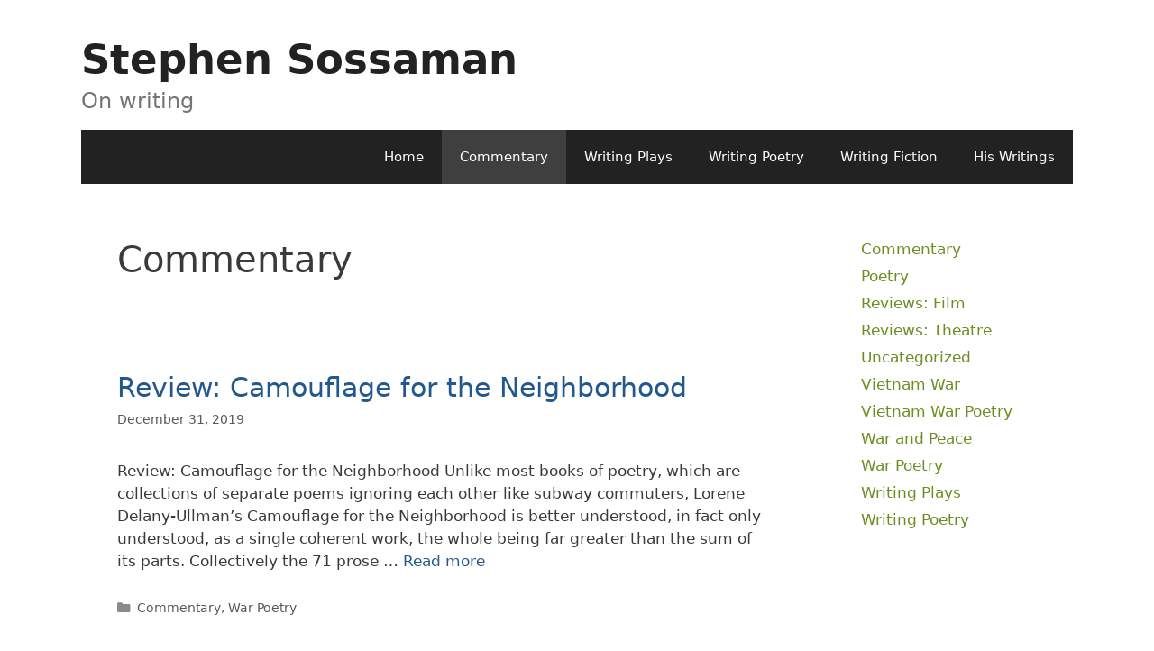

--- FILE ---
content_type: text/html; charset=UTF-8
request_url: http://www.stephensossaman.com/category/commentary/page/2/
body_size: 14003
content:
<!DOCTYPE html>
<html lang="en-US">
<head>
	<meta charset="UTF-8">
	<title>Commentary &#8211; Page 2 &#8211; Stephen Sossaman</title>
<meta name='robots' content='max-image-preview:large' />
	<style>img:is([sizes="auto" i], [sizes^="auto," i]) { contain-intrinsic-size: 3000px 1500px }</style>
	<meta name="viewport" content="width=device-width, initial-scale=1"><link rel='dns-prefetch' href='//w.sharethis.com' />
<link rel='dns-prefetch' href='//www.stephensossaman.com' />
<link rel='dns-prefetch' href='//stats.wp.com' />
<link rel='dns-prefetch' href='//v0.wordpress.com' />
<link href='https://fonts.gstatic.com' crossorigin rel='preconnect' />
<link href='https://fonts.googleapis.com' crossorigin rel='preconnect' />
<link rel="alternate" type="application/rss+xml" title="Stephen Sossaman &raquo; Feed" href="http://www.stephensossaman.com/feed/" />
<link rel="alternate" type="application/rss+xml" title="Stephen Sossaman &raquo; Comments Feed" href="http://www.stephensossaman.com/comments/feed/" />
<link rel="alternate" type="application/rss+xml" title="Stephen Sossaman &raquo; Commentary Category Feed" href="http://www.stephensossaman.com/category/commentary/feed/" />
<script>
window._wpemojiSettings = {"baseUrl":"https:\/\/s.w.org\/images\/core\/emoji\/16.0.1\/72x72\/","ext":".png","svgUrl":"https:\/\/s.w.org\/images\/core\/emoji\/16.0.1\/svg\/","svgExt":".svg","source":{"concatemoji":"http:\/\/www.stephensossaman.com\/wp-includes\/js\/wp-emoji-release.min.js?ver=6.8.3"}};
/*! This file is auto-generated */
!function(s,n){var o,i,e;function c(e){try{var t={supportTests:e,timestamp:(new Date).valueOf()};sessionStorage.setItem(o,JSON.stringify(t))}catch(e){}}function p(e,t,n){e.clearRect(0,0,e.canvas.width,e.canvas.height),e.fillText(t,0,0);var t=new Uint32Array(e.getImageData(0,0,e.canvas.width,e.canvas.height).data),a=(e.clearRect(0,0,e.canvas.width,e.canvas.height),e.fillText(n,0,0),new Uint32Array(e.getImageData(0,0,e.canvas.width,e.canvas.height).data));return t.every(function(e,t){return e===a[t]})}function u(e,t){e.clearRect(0,0,e.canvas.width,e.canvas.height),e.fillText(t,0,0);for(var n=e.getImageData(16,16,1,1),a=0;a<n.data.length;a++)if(0!==n.data[a])return!1;return!0}function f(e,t,n,a){switch(t){case"flag":return n(e,"\ud83c\udff3\ufe0f\u200d\u26a7\ufe0f","\ud83c\udff3\ufe0f\u200b\u26a7\ufe0f")?!1:!n(e,"\ud83c\udde8\ud83c\uddf6","\ud83c\udde8\u200b\ud83c\uddf6")&&!n(e,"\ud83c\udff4\udb40\udc67\udb40\udc62\udb40\udc65\udb40\udc6e\udb40\udc67\udb40\udc7f","\ud83c\udff4\u200b\udb40\udc67\u200b\udb40\udc62\u200b\udb40\udc65\u200b\udb40\udc6e\u200b\udb40\udc67\u200b\udb40\udc7f");case"emoji":return!a(e,"\ud83e\udedf")}return!1}function g(e,t,n,a){var r="undefined"!=typeof WorkerGlobalScope&&self instanceof WorkerGlobalScope?new OffscreenCanvas(300,150):s.createElement("canvas"),o=r.getContext("2d",{willReadFrequently:!0}),i=(o.textBaseline="top",o.font="600 32px Arial",{});return e.forEach(function(e){i[e]=t(o,e,n,a)}),i}function t(e){var t=s.createElement("script");t.src=e,t.defer=!0,s.head.appendChild(t)}"undefined"!=typeof Promise&&(o="wpEmojiSettingsSupports",i=["flag","emoji"],n.supports={everything:!0,everythingExceptFlag:!0},e=new Promise(function(e){s.addEventListener("DOMContentLoaded",e,{once:!0})}),new Promise(function(t){var n=function(){try{var e=JSON.parse(sessionStorage.getItem(o));if("object"==typeof e&&"number"==typeof e.timestamp&&(new Date).valueOf()<e.timestamp+604800&&"object"==typeof e.supportTests)return e.supportTests}catch(e){}return null}();if(!n){if("undefined"!=typeof Worker&&"undefined"!=typeof OffscreenCanvas&&"undefined"!=typeof URL&&URL.createObjectURL&&"undefined"!=typeof Blob)try{var e="postMessage("+g.toString()+"("+[JSON.stringify(i),f.toString(),p.toString(),u.toString()].join(",")+"));",a=new Blob([e],{type:"text/javascript"}),r=new Worker(URL.createObjectURL(a),{name:"wpTestEmojiSupports"});return void(r.onmessage=function(e){c(n=e.data),r.terminate(),t(n)})}catch(e){}c(n=g(i,f,p,u))}t(n)}).then(function(e){for(var t in e)n.supports[t]=e[t],n.supports.everything=n.supports.everything&&n.supports[t],"flag"!==t&&(n.supports.everythingExceptFlag=n.supports.everythingExceptFlag&&n.supports[t]);n.supports.everythingExceptFlag=n.supports.everythingExceptFlag&&!n.supports.flag,n.DOMReady=!1,n.readyCallback=function(){n.DOMReady=!0}}).then(function(){return e}).then(function(){var e;n.supports.everything||(n.readyCallback(),(e=n.source||{}).concatemoji?t(e.concatemoji):e.wpemoji&&e.twemoji&&(t(e.twemoji),t(e.wpemoji)))}))}((window,document),window._wpemojiSettings);
</script>
<link rel='stylesheet' id='generate-fonts-css' href='//fonts.googleapis.com/css?family=Roboto:100,100italic,300,300italic,regular,italic,500,500italic,700,700italic,900,900italic' media='all' />
<style id='wp-emoji-styles-inline-css'>

	img.wp-smiley, img.emoji {
		display: inline !important;
		border: none !important;
		box-shadow: none !important;
		height: 1em !important;
		width: 1em !important;
		margin: 0 0.07em !important;
		vertical-align: -0.1em !important;
		background: none !important;
		padding: 0 !important;
	}
</style>
<style id='classic-theme-styles-inline-css'>
/*! This file is auto-generated */
.wp-block-button__link{color:#fff;background-color:#32373c;border-radius:9999px;box-shadow:none;text-decoration:none;padding:calc(.667em + 2px) calc(1.333em + 2px);font-size:1.125em}.wp-block-file__button{background:#32373c;color:#fff;text-decoration:none}
</style>
<link rel='stylesheet' id='mediaelement-css' href='http://www.stephensossaman.com/wp-includes/js/mediaelement/mediaelementplayer-legacy.min.css?ver=4.2.17' media='all' />
<link rel='stylesheet' id='wp-mediaelement-css' href='http://www.stephensossaman.com/wp-includes/js/mediaelement/wp-mediaelement.min.css?ver=6.8.3' media='all' />
<style id='jetpack-sharing-buttons-style-inline-css'>
.jetpack-sharing-buttons__services-list{display:flex;flex-direction:row;flex-wrap:wrap;gap:0;list-style-type:none;margin:5px;padding:0}.jetpack-sharing-buttons__services-list.has-small-icon-size{font-size:12px}.jetpack-sharing-buttons__services-list.has-normal-icon-size{font-size:16px}.jetpack-sharing-buttons__services-list.has-large-icon-size{font-size:24px}.jetpack-sharing-buttons__services-list.has-huge-icon-size{font-size:36px}@media print{.jetpack-sharing-buttons__services-list{display:none!important}}.editor-styles-wrapper .wp-block-jetpack-sharing-buttons{gap:0;padding-inline-start:0}ul.jetpack-sharing-buttons__services-list.has-background{padding:1.25em 2.375em}
</style>
<style id='global-styles-inline-css'>
:root{--wp--preset--aspect-ratio--square: 1;--wp--preset--aspect-ratio--4-3: 4/3;--wp--preset--aspect-ratio--3-4: 3/4;--wp--preset--aspect-ratio--3-2: 3/2;--wp--preset--aspect-ratio--2-3: 2/3;--wp--preset--aspect-ratio--16-9: 16/9;--wp--preset--aspect-ratio--9-16: 9/16;--wp--preset--color--black: #000000;--wp--preset--color--cyan-bluish-gray: #abb8c3;--wp--preset--color--white: #ffffff;--wp--preset--color--pale-pink: #f78da7;--wp--preset--color--vivid-red: #cf2e2e;--wp--preset--color--luminous-vivid-orange: #ff6900;--wp--preset--color--luminous-vivid-amber: #fcb900;--wp--preset--color--light-green-cyan: #7bdcb5;--wp--preset--color--vivid-green-cyan: #00d084;--wp--preset--color--pale-cyan-blue: #8ed1fc;--wp--preset--color--vivid-cyan-blue: #0693e3;--wp--preset--color--vivid-purple: #9b51e0;--wp--preset--color--contrast: var(--contrast);--wp--preset--color--contrast-2: var(--contrast-2);--wp--preset--color--contrast-3: var(--contrast-3);--wp--preset--color--base: var(--base);--wp--preset--color--base-2: var(--base-2);--wp--preset--color--base-3: var(--base-3);--wp--preset--color--accent: var(--accent);--wp--preset--gradient--vivid-cyan-blue-to-vivid-purple: linear-gradient(135deg,rgba(6,147,227,1) 0%,rgb(155,81,224) 100%);--wp--preset--gradient--light-green-cyan-to-vivid-green-cyan: linear-gradient(135deg,rgb(122,220,180) 0%,rgb(0,208,130) 100%);--wp--preset--gradient--luminous-vivid-amber-to-luminous-vivid-orange: linear-gradient(135deg,rgba(252,185,0,1) 0%,rgba(255,105,0,1) 100%);--wp--preset--gradient--luminous-vivid-orange-to-vivid-red: linear-gradient(135deg,rgba(255,105,0,1) 0%,rgb(207,46,46) 100%);--wp--preset--gradient--very-light-gray-to-cyan-bluish-gray: linear-gradient(135deg,rgb(238,238,238) 0%,rgb(169,184,195) 100%);--wp--preset--gradient--cool-to-warm-spectrum: linear-gradient(135deg,rgb(74,234,220) 0%,rgb(151,120,209) 20%,rgb(207,42,186) 40%,rgb(238,44,130) 60%,rgb(251,105,98) 80%,rgb(254,248,76) 100%);--wp--preset--gradient--blush-light-purple: linear-gradient(135deg,rgb(255,206,236) 0%,rgb(152,150,240) 100%);--wp--preset--gradient--blush-bordeaux: linear-gradient(135deg,rgb(254,205,165) 0%,rgb(254,45,45) 50%,rgb(107,0,62) 100%);--wp--preset--gradient--luminous-dusk: linear-gradient(135deg,rgb(255,203,112) 0%,rgb(199,81,192) 50%,rgb(65,88,208) 100%);--wp--preset--gradient--pale-ocean: linear-gradient(135deg,rgb(255,245,203) 0%,rgb(182,227,212) 50%,rgb(51,167,181) 100%);--wp--preset--gradient--electric-grass: linear-gradient(135deg,rgb(202,248,128) 0%,rgb(113,206,126) 100%);--wp--preset--gradient--midnight: linear-gradient(135deg,rgb(2,3,129) 0%,rgb(40,116,252) 100%);--wp--preset--font-size--small: 13px;--wp--preset--font-size--medium: 20px;--wp--preset--font-size--large: 36px;--wp--preset--font-size--x-large: 42px;--wp--preset--spacing--20: 0.44rem;--wp--preset--spacing--30: 0.67rem;--wp--preset--spacing--40: 1rem;--wp--preset--spacing--50: 1.5rem;--wp--preset--spacing--60: 2.25rem;--wp--preset--spacing--70: 3.38rem;--wp--preset--spacing--80: 5.06rem;--wp--preset--shadow--natural: 6px 6px 9px rgba(0, 0, 0, 0.2);--wp--preset--shadow--deep: 12px 12px 50px rgba(0, 0, 0, 0.4);--wp--preset--shadow--sharp: 6px 6px 0px rgba(0, 0, 0, 0.2);--wp--preset--shadow--outlined: 6px 6px 0px -3px rgba(255, 255, 255, 1), 6px 6px rgba(0, 0, 0, 1);--wp--preset--shadow--crisp: 6px 6px 0px rgba(0, 0, 0, 1);}:where(.is-layout-flex){gap: 0.5em;}:where(.is-layout-grid){gap: 0.5em;}body .is-layout-flex{display: flex;}.is-layout-flex{flex-wrap: wrap;align-items: center;}.is-layout-flex > :is(*, div){margin: 0;}body .is-layout-grid{display: grid;}.is-layout-grid > :is(*, div){margin: 0;}:where(.wp-block-columns.is-layout-flex){gap: 2em;}:where(.wp-block-columns.is-layout-grid){gap: 2em;}:where(.wp-block-post-template.is-layout-flex){gap: 1.25em;}:where(.wp-block-post-template.is-layout-grid){gap: 1.25em;}.has-black-color{color: var(--wp--preset--color--black) !important;}.has-cyan-bluish-gray-color{color: var(--wp--preset--color--cyan-bluish-gray) !important;}.has-white-color{color: var(--wp--preset--color--white) !important;}.has-pale-pink-color{color: var(--wp--preset--color--pale-pink) !important;}.has-vivid-red-color{color: var(--wp--preset--color--vivid-red) !important;}.has-luminous-vivid-orange-color{color: var(--wp--preset--color--luminous-vivid-orange) !important;}.has-luminous-vivid-amber-color{color: var(--wp--preset--color--luminous-vivid-amber) !important;}.has-light-green-cyan-color{color: var(--wp--preset--color--light-green-cyan) !important;}.has-vivid-green-cyan-color{color: var(--wp--preset--color--vivid-green-cyan) !important;}.has-pale-cyan-blue-color{color: var(--wp--preset--color--pale-cyan-blue) !important;}.has-vivid-cyan-blue-color{color: var(--wp--preset--color--vivid-cyan-blue) !important;}.has-vivid-purple-color{color: var(--wp--preset--color--vivid-purple) !important;}.has-black-background-color{background-color: var(--wp--preset--color--black) !important;}.has-cyan-bluish-gray-background-color{background-color: var(--wp--preset--color--cyan-bluish-gray) !important;}.has-white-background-color{background-color: var(--wp--preset--color--white) !important;}.has-pale-pink-background-color{background-color: var(--wp--preset--color--pale-pink) !important;}.has-vivid-red-background-color{background-color: var(--wp--preset--color--vivid-red) !important;}.has-luminous-vivid-orange-background-color{background-color: var(--wp--preset--color--luminous-vivid-orange) !important;}.has-luminous-vivid-amber-background-color{background-color: var(--wp--preset--color--luminous-vivid-amber) !important;}.has-light-green-cyan-background-color{background-color: var(--wp--preset--color--light-green-cyan) !important;}.has-vivid-green-cyan-background-color{background-color: var(--wp--preset--color--vivid-green-cyan) !important;}.has-pale-cyan-blue-background-color{background-color: var(--wp--preset--color--pale-cyan-blue) !important;}.has-vivid-cyan-blue-background-color{background-color: var(--wp--preset--color--vivid-cyan-blue) !important;}.has-vivid-purple-background-color{background-color: var(--wp--preset--color--vivid-purple) !important;}.has-black-border-color{border-color: var(--wp--preset--color--black) !important;}.has-cyan-bluish-gray-border-color{border-color: var(--wp--preset--color--cyan-bluish-gray) !important;}.has-white-border-color{border-color: var(--wp--preset--color--white) !important;}.has-pale-pink-border-color{border-color: var(--wp--preset--color--pale-pink) !important;}.has-vivid-red-border-color{border-color: var(--wp--preset--color--vivid-red) !important;}.has-luminous-vivid-orange-border-color{border-color: var(--wp--preset--color--luminous-vivid-orange) !important;}.has-luminous-vivid-amber-border-color{border-color: var(--wp--preset--color--luminous-vivid-amber) !important;}.has-light-green-cyan-border-color{border-color: var(--wp--preset--color--light-green-cyan) !important;}.has-vivid-green-cyan-border-color{border-color: var(--wp--preset--color--vivid-green-cyan) !important;}.has-pale-cyan-blue-border-color{border-color: var(--wp--preset--color--pale-cyan-blue) !important;}.has-vivid-cyan-blue-border-color{border-color: var(--wp--preset--color--vivid-cyan-blue) !important;}.has-vivid-purple-border-color{border-color: var(--wp--preset--color--vivid-purple) !important;}.has-vivid-cyan-blue-to-vivid-purple-gradient-background{background: var(--wp--preset--gradient--vivid-cyan-blue-to-vivid-purple) !important;}.has-light-green-cyan-to-vivid-green-cyan-gradient-background{background: var(--wp--preset--gradient--light-green-cyan-to-vivid-green-cyan) !important;}.has-luminous-vivid-amber-to-luminous-vivid-orange-gradient-background{background: var(--wp--preset--gradient--luminous-vivid-amber-to-luminous-vivid-orange) !important;}.has-luminous-vivid-orange-to-vivid-red-gradient-background{background: var(--wp--preset--gradient--luminous-vivid-orange-to-vivid-red) !important;}.has-very-light-gray-to-cyan-bluish-gray-gradient-background{background: var(--wp--preset--gradient--very-light-gray-to-cyan-bluish-gray) !important;}.has-cool-to-warm-spectrum-gradient-background{background: var(--wp--preset--gradient--cool-to-warm-spectrum) !important;}.has-blush-light-purple-gradient-background{background: var(--wp--preset--gradient--blush-light-purple) !important;}.has-blush-bordeaux-gradient-background{background: var(--wp--preset--gradient--blush-bordeaux) !important;}.has-luminous-dusk-gradient-background{background: var(--wp--preset--gradient--luminous-dusk) !important;}.has-pale-ocean-gradient-background{background: var(--wp--preset--gradient--pale-ocean) !important;}.has-electric-grass-gradient-background{background: var(--wp--preset--gradient--electric-grass) !important;}.has-midnight-gradient-background{background: var(--wp--preset--gradient--midnight) !important;}.has-small-font-size{font-size: var(--wp--preset--font-size--small) !important;}.has-medium-font-size{font-size: var(--wp--preset--font-size--medium) !important;}.has-large-font-size{font-size: var(--wp--preset--font-size--large) !important;}.has-x-large-font-size{font-size: var(--wp--preset--font-size--x-large) !important;}
:where(.wp-block-post-template.is-layout-flex){gap: 1.25em;}:where(.wp-block-post-template.is-layout-grid){gap: 1.25em;}
:where(.wp-block-columns.is-layout-flex){gap: 2em;}:where(.wp-block-columns.is-layout-grid){gap: 2em;}
:root :where(.wp-block-pullquote){font-size: 1.5em;line-height: 1.6;}
</style>
<link rel='stylesheet' id='generate-style-grid-css' href='http://www.stephensossaman.com/wp-content/themes/generatepress/assets/css/unsemantic-grid.min.css?ver=3.6.0' media='all' />
<link rel='stylesheet' id='generate-style-css' href='http://www.stephensossaman.com/wp-content/themes/generatepress/assets/css/style.min.css?ver=3.6.0' media='all' />
<style id='generate-style-inline-css'>
body{background-color:#ffffff;color:#3a3a3a;}a{color:#22588e;}a:visited{color:#222222;}a:hover, a:focus, a:active{color:#5f778e;}body .grid-container{max-width:1100px;}.wp-block-group__inner-container{max-width:1100px;margin-left:auto;margin-right:auto;}:root{--contrast:#222222;--contrast-2:#575760;--contrast-3:#b2b2be;--base:#f0f0f0;--base-2:#f7f8f9;--base-3:#ffffff;--accent:#1e73be;}:root .has-contrast-color{color:var(--contrast);}:root .has-contrast-background-color{background-color:var(--contrast);}:root .has-contrast-2-color{color:var(--contrast-2);}:root .has-contrast-2-background-color{background-color:var(--contrast-2);}:root .has-contrast-3-color{color:var(--contrast-3);}:root .has-contrast-3-background-color{background-color:var(--contrast-3);}:root .has-base-color{color:var(--base);}:root .has-base-background-color{background-color:var(--base);}:root .has-base-2-color{color:var(--base-2);}:root .has-base-2-background-color{background-color:var(--base-2);}:root .has-base-3-color{color:var(--base-3);}:root .has-base-3-background-color{background-color:var(--base-3);}:root .has-accent-color{color:var(--accent);}:root .has-accent-background-color{background-color:var(--accent);}body, button, input, select, textarea{font-family:-apple-system, system-ui, BlinkMacSystemFont, "Segoe UI", Helvetica, Arial, sans-serif, "Apple Color Emoji", "Segoe UI Emoji", "Segoe UI Symbol";}body{line-height:1.5;}.entry-content > [class*="wp-block-"]:not(:last-child):not(.wp-block-heading){margin-bottom:1.5em;}.main-title{font-size:45px;}.site-description{font-size:24px;}.main-navigation .main-nav ul ul li a{font-size:14px;}.widget-title{font-family:"Roboto", sans-serif;}.sidebar .widget, .footer-widgets .widget{font-size:17px;}h1{font-weight:300;font-size:40px;}h2{font-weight:300;font-size:30px;}h3{font-size:20px;}h4{font-size:inherit;}h5{font-size:inherit;}.site-info{font-family:-apple-system, system-ui, BlinkMacSystemFont, "Segoe UI", Helvetica, Arial, sans-serif, "Apple Color Emoji", "Segoe UI Emoji", "Segoe UI Symbol";}@media (max-width:768px){.main-title{font-size:30px;}h1{font-size:30px;}h2{font-size:25px;}}.top-bar{background-color:#636363;color:#ffffff;}.top-bar a{color:#ffffff;}.top-bar a:hover{color:#303030;}.site-header{background-color:#ffffff;color:#3a3a3a;}.site-header a{color:#3a3a3a;}.main-title a,.main-title a:hover{color:#222222;}.site-description{color:#757575;}.main-navigation,.main-navigation ul ul{background-color:#222222;}.main-navigation .main-nav ul li a, .main-navigation .menu-toggle, .main-navigation .menu-bar-items{color:#ffffff;}.main-navigation .main-nav ul li:not([class*="current-menu-"]):hover > a, .main-navigation .main-nav ul li:not([class*="current-menu-"]):focus > a, .main-navigation .main-nav ul li.sfHover:not([class*="current-menu-"]) > a, .main-navigation .menu-bar-item:hover > a, .main-navigation .menu-bar-item.sfHover > a{color:#ffffff;background-color:#3f3f3f;}button.menu-toggle:hover,button.menu-toggle:focus,.main-navigation .mobile-bar-items a,.main-navigation .mobile-bar-items a:hover,.main-navigation .mobile-bar-items a:focus{color:#ffffff;}.main-navigation .main-nav ul li[class*="current-menu-"] > a{color:#ffffff;background-color:#3f3f3f;}.navigation-search input[type="search"],.navigation-search input[type="search"]:active, .navigation-search input[type="search"]:focus, .main-navigation .main-nav ul li.search-item.active > a, .main-navigation .menu-bar-items .search-item.active > a{color:#ffffff;background-color:#3f3f3f;}.main-navigation ul ul{background-color:#3f3f3f;}.main-navigation .main-nav ul ul li a{color:#ffffff;}.main-navigation .main-nav ul ul li:not([class*="current-menu-"]):hover > a,.main-navigation .main-nav ul ul li:not([class*="current-menu-"]):focus > a, .main-navigation .main-nav ul ul li.sfHover:not([class*="current-menu-"]) > a{color:#ffffff;background-color:#4f4f4f;}.main-navigation .main-nav ul ul li[class*="current-menu-"] > a{color:#ffffff;background-color:#4f4f4f;}.separate-containers .inside-article, .separate-containers .comments-area, .separate-containers .page-header, .one-container .container, .separate-containers .paging-navigation, .inside-page-header{background-color:#ffffff;}.entry-meta{color:#595959;}.entry-meta a{color:#595959;}.entry-meta a:hover{color:#1e73be;}.sidebar .widget{background-color:#ffffff;}.sidebar .widget a{color:#6b8e23;}.sidebar .widget .widget-title{color:#000000;}.footer-widgets{background-color:#708090;}.footer-widgets .widget-title{color:#000000;}.site-info{color:#ffffff;background-color:#222222;}.site-info a{color:#ffffff;}.site-info a:hover{color:#606060;}.footer-bar .widget_nav_menu .current-menu-item a{color:#606060;}input[type="text"],input[type="email"],input[type="url"],input[type="password"],input[type="search"],input[type="tel"],input[type="number"],textarea,select{color:#666666;background-color:#fafafa;border-color:#cccccc;}input[type="text"]:focus,input[type="email"]:focus,input[type="url"]:focus,input[type="password"]:focus,input[type="search"]:focus,input[type="tel"]:focus,input[type="number"]:focus,textarea:focus,select:focus{color:#666666;background-color:#ffffff;border-color:#bfbfbf;}button,html input[type="button"],input[type="reset"],input[type="submit"],a.button,a.wp-block-button__link:not(.has-background){color:#ffffff;background-color:#666666;}button:hover,html input[type="button"]:hover,input[type="reset"]:hover,input[type="submit"]:hover,a.button:hover,button:focus,html input[type="button"]:focus,input[type="reset"]:focus,input[type="submit"]:focus,a.button:focus,a.wp-block-button__link:not(.has-background):active,a.wp-block-button__link:not(.has-background):focus,a.wp-block-button__link:not(.has-background):hover{color:#ffffff;background-color:#3f3f3f;}a.generate-back-to-top{background-color:rgba( 0,0,0,0.4 );color:#ffffff;}a.generate-back-to-top:hover,a.generate-back-to-top:focus{background-color:rgba( 0,0,0,0.6 );color:#ffffff;}:root{--gp-search-modal-bg-color:var(--base-3);--gp-search-modal-text-color:var(--contrast);--gp-search-modal-overlay-bg-color:rgba(0,0,0,0.2);}@media (max-width: 768px){.main-navigation .menu-bar-item:hover > a, .main-navigation .menu-bar-item.sfHover > a{background:none;color:#ffffff;}}.inside-top-bar{padding:10px;}.inside-header{padding:40px 40px 14px 0px;}.site-main .wp-block-group__inner-container{padding:40px;}.entry-content .alignwide, body:not(.no-sidebar) .entry-content .alignfull{margin-left:-40px;width:calc(100% + 80px);max-width:calc(100% + 80px);}.rtl .menu-item-has-children .dropdown-menu-toggle{padding-left:20px;}.rtl .main-navigation .main-nav ul li.menu-item-has-children > a{padding-right:20px;}.site-info{padding:20px;}@media (max-width:768px){.separate-containers .inside-article, .separate-containers .comments-area, .separate-containers .page-header, .separate-containers .paging-navigation, .one-container .site-content, .inside-page-header{padding:30px;}.site-main .wp-block-group__inner-container{padding:30px;}.site-info{padding-right:10px;padding-left:10px;}.entry-content .alignwide, body:not(.no-sidebar) .entry-content .alignfull{margin-left:-30px;width:calc(100% + 60px);max-width:calc(100% + 60px);}}.one-container .sidebar .widget{padding:0px;}@media (max-width: 768px){.main-navigation .menu-toggle,.main-navigation .mobile-bar-items,.sidebar-nav-mobile:not(#sticky-placeholder){display:block;}.main-navigation ul,.gen-sidebar-nav{display:none;}[class*="nav-float-"] .site-header .inside-header > *{float:none;clear:both;}}
.dynamic-author-image-rounded{border-radius:100%;}.dynamic-featured-image, .dynamic-author-image{vertical-align:middle;}.one-container.blog .dynamic-content-template:not(:last-child), .one-container.archive .dynamic-content-template:not(:last-child){padding-bottom:0px;}.dynamic-entry-excerpt > p:last-child{margin-bottom:0px;}
</style>
<link rel='stylesheet' id='generate-mobile-style-css' href='http://www.stephensossaman.com/wp-content/themes/generatepress/assets/css/mobile.min.css?ver=3.6.0' media='all' />
<link rel='stylesheet' id='generate-font-icons-css' href='http://www.stephensossaman.com/wp-content/themes/generatepress/assets/css/components/font-icons.min.css?ver=3.6.0' media='all' />
<link rel='stylesheet' id='font-awesome-css' href='http://www.stephensossaman.com/wp-content/plugins/elementor/assets/lib/font-awesome/css/font-awesome.min.css?ver=4.7.0' media='all' />
<link rel='stylesheet' id='generate-blog-images-css' href='http://www.stephensossaman.com/wp-content/plugins/gp-premium/blog/functions/css/featured-images.min.css?ver=2.5.5' media='all' />
<script id='st_insights_js' src="http://w.sharethis.com/button/st_insights.js?publisher=4d48b7c5-0ae3-43d4-bfbe-3ff8c17a8ae6&amp;product=simpleshare&amp;ver=8.5.2" id="ssba-sharethis-js"></script>
<script src="http://www.stephensossaman.com/wp-includes/js/jquery/jquery.min.js?ver=3.7.1" id="jquery-core-js"></script>
<script src="http://www.stephensossaman.com/wp-includes/js/jquery/jquery-migrate.min.js?ver=3.4.1" id="jquery-migrate-js"></script>
<link rel="https://api.w.org/" href="http://www.stephensossaman.com/wp-json/" /><link rel="alternate" title="JSON" type="application/json" href="http://www.stephensossaman.com/wp-json/wp/v2/categories/106" /><link rel="EditURI" type="application/rsd+xml" title="RSD" href="http://www.stephensossaman.com/xmlrpc.php?rsd" />
<meta name="generator" content="WordPress 6.8.3" />
	<style>img#wpstats{display:none}</style>
		<meta name="generator" content="Elementor 3.32.5; features: additional_custom_breakpoints; settings: css_print_method-external, google_font-enabled, font_display-auto">
			<style>
				.e-con.e-parent:nth-of-type(n+4):not(.e-lazyloaded):not(.e-no-lazyload),
				.e-con.e-parent:nth-of-type(n+4):not(.e-lazyloaded):not(.e-no-lazyload) * {
					background-image: none !important;
				}
				@media screen and (max-height: 1024px) {
					.e-con.e-parent:nth-of-type(n+3):not(.e-lazyloaded):not(.e-no-lazyload),
					.e-con.e-parent:nth-of-type(n+3):not(.e-lazyloaded):not(.e-no-lazyload) * {
						background-image: none !important;
					}
				}
				@media screen and (max-height: 640px) {
					.e-con.e-parent:nth-of-type(n+2):not(.e-lazyloaded):not(.e-no-lazyload),
					.e-con.e-parent:nth-of-type(n+2):not(.e-lazyloaded):not(.e-no-lazyload) * {
						background-image: none !important;
					}
				}
			</style>
			
<!-- Jetpack Open Graph Tags -->
<meta property="og:type" content="website" />
<meta property="og:title" content="Commentary &#8211; Page 2 &#8211; Stephen Sossaman" />
<meta property="og:url" content="http://www.stephensossaman.com/category/commentary/" />
<meta property="og:site_name" content="Stephen Sossaman" />
<meta property="og:image" content="https://s0.wp.com/i/blank.jpg" />
<meta property="og:image:width" content="200" />
<meta property="og:image:height" content="200" />
<meta property="og:image:alt" content="" />
<meta property="og:locale" content="en_US" />
<meta name="twitter:site" content="@stephensossaman" />

<!-- End Jetpack Open Graph Tags -->
</head>

<body class="archive paged category category-commentary category-106 wp-embed-responsive paged-2 category-paged-2 wp-theme-generatepress post-image-below-header post-image-aligned-center sticky-menu-fade right-sidebar nav-below-header separate-containers contained-header active-footer-widgets-3 nav-aligned-right header-aligned-left dropdown-hover elementor-default elementor-kit-2982" itemtype="https://schema.org/Blog" itemscope>
	<a class="screen-reader-text skip-link" href="#content" title="Skip to content">Skip to content</a>		<header class="site-header grid-container grid-parent" id="masthead" aria-label="Site"  itemtype="https://schema.org/WPHeader" itemscope>
			<div class="inside-header grid-container grid-parent">
				<div class="site-branding">
						<p class="main-title" itemprop="headline">
					<a href="http://www.stephensossaman.com/" rel="home">Stephen Sossaman</a>
				</p>
						<p class="site-description" itemprop="description">On writing</p>
					</div>			</div>
		</header>
				<nav class="main-navigation grid-container grid-parent sub-menu-right" id="site-navigation" aria-label="Primary"  itemtype="https://schema.org/SiteNavigationElement" itemscope>
			<div class="inside-navigation grid-container grid-parent">
								<button class="menu-toggle" aria-controls="primary-menu" aria-expanded="false">
					<span class="mobile-menu">Menu</span>				</button>
				<div id="primary-menu" class="main-nav"><ul id="menu-main" class=" menu sf-menu"><li id="menu-item-2992" class="menu-item menu-item-type-custom menu-item-object-custom menu-item-home menu-item-2992"><a href="http://www.stephensossaman.com">Home</a></li>
<li id="menu-item-3684" class="menu-item menu-item-type-taxonomy menu-item-object-category current-menu-item menu-item-3684"><a href="http://www.stephensossaman.com/category/commentary/" aria-current="page">Commentary</a></li>
<li id="menu-item-3646" class="menu-item menu-item-type-taxonomy menu-item-object-category menu-item-3646"><a href="http://www.stephensossaman.com/category/writing-plays/">Writing Plays</a></li>
<li id="menu-item-3642" class="menu-item menu-item-type-taxonomy menu-item-object-category menu-item-3642"><a href="http://www.stephensossaman.com/category/writing-poetry/">Writing Poetry</a></li>
<li id="menu-item-3645" class="menu-item menu-item-type-taxonomy menu-item-object-category menu-item-3645"><a href="http://www.stephensossaman.com/category/writing-fiction/">Writing Fiction</a></li>
<li id="menu-item-3152" class="menu-item menu-item-type-post_type menu-item-object-page menu-item-3152"><a href="http://www.stephensossaman.com/about-stephen/">His Writings</a></li>
</ul></div>			</div>
		</nav>
		
	<div class="site grid-container container hfeed grid-parent" id="page">
				<div class="site-content" id="content">
			
	<div class="content-area grid-parent mobile-grid-100 grid-75 tablet-grid-75" id="primary">
		<main class="site-main" id="main">
					<header class="page-header" aria-label="Page">
			
			<h1 class="page-title">
				Commentary			</h1>

					</header>
		<article id="post-2688" class="post-2688 post type-post status-publish format-standard hentry category-commentary category-war-poetry" itemtype="https://schema.org/CreativeWork" itemscope>
	<div class="inside-article">
					<header class="entry-header">
				<h2 class="entry-title" itemprop="headline"><a href="http://www.stephensossaman.com/review-camouflage-for-the-neighborhood-2/" rel="bookmark">Review: Camouflage for the Neighborhood</a></h2>		<div class="entry-meta">
			<span class="posted-on"><time class="updated" datetime="2022-10-22T06:42:45-07:00" itemprop="dateModified">October 22, 2022</time><time class="entry-date published" datetime="2019-12-31T11:49:01-08:00" itemprop="datePublished">December 31, 2019</time></span> 		</div>
					</header>
			
			<div class="entry-summary" itemprop="text">
				<p>Review: Camouflage for the Neighborhood Unlike most books of poetry, which are collections of separate poems ignoring each other like subway commuters, Lorene Delany-Ullman’s Camouflage for the Neighborhood is better understood, in fact only understood, as a single coherent work, the whole being far greater than the sum of its parts. Collectively the 71 prose &#8230; <a title="Review: Camouflage for the Neighborhood" class="read-more" href="http://www.stephensossaman.com/review-camouflage-for-the-neighborhood-2/" aria-label="Read more about Review: Camouflage for the Neighborhood">Read more</a></p>
			</div>

				<footer class="entry-meta" aria-label="Entry meta">
			<span class="cat-links"><span class="screen-reader-text">Categories </span><a href="http://www.stephensossaman.com/category/commentary/" rel="category tag">Commentary</a>, <a href="http://www.stephensossaman.com/category/war-poetry/" rel="category tag">War Poetry</a></span> 		</footer>
			</div>
</article>
<article id="post-2684" class="post-2684 post type-post status-publish format-standard hentry category-commentary category-poetry tag-william-conelly" itemtype="https://schema.org/CreativeWork" itemscope>
	<div class="inside-article">
					<header class="entry-header">
				<h2 class="entry-title" itemprop="headline"><a href="http://www.stephensossaman.com/review-uncontested-grounds/" rel="bookmark">Review: Uncontested Grounds</a></h2>		<div class="entry-meta">
			<span class="posted-on"><time class="updated" datetime="2022-10-22T06:43:19-07:00" itemprop="dateModified">October 22, 2022</time><time class="entry-date published" datetime="2019-12-31T11:12:14-08:00" itemprop="datePublished">December 31, 2019</time></span> 		</div>
					</header>
			
			<div class="entry-summary" itemprop="text">
				<p>Review: William Conelly&#8217;s Uncontested Grounds William Conelly&#8217;s wonderful new poetry collection, Uncontested Grounds (Able Muse Press, 2014), includes five war poems well worth our attention. Conelly is a veteran of the United States Air Force, although the war poems here come not from his personal experiences but from his imaginative understandings. “R &amp; R” imagines &#8230; <a title="Review: Uncontested Grounds" class="read-more" href="http://www.stephensossaman.com/review-uncontested-grounds/" aria-label="Read more about Review: Uncontested Grounds">Read more</a></p>
			</div>

				<footer class="entry-meta" aria-label="Entry meta">
			<span class="cat-links"><span class="screen-reader-text">Categories </span><a href="http://www.stephensossaman.com/category/commentary/" rel="category tag">Commentary</a>, <a href="http://www.stephensossaman.com/category/poetry/" rel="category tag">Poetry</a></span> 		</footer>
			</div>
</article>
<article id="post-2679" class="post-2679 post type-post status-publish format-standard hentry category-commentary category-war-and-peace" itemtype="https://schema.org/CreativeWork" itemscope>
	<div class="inside-article">
					<header class="entry-header">
				<h2 class="entry-title" itemprop="headline"><a href="http://www.stephensossaman.com/review-nothing-but-the-clouds-unchanged/" rel="bookmark">Review: Nothing But the Clouds Unchanged</a></h2>		<div class="entry-meta">
			<span class="posted-on"><time class="updated" datetime="2022-10-22T06:43:40-07:00" itemprop="dateModified">October 22, 2022</time><time class="entry-date published" datetime="2019-12-31T11:04:04-08:00" itemprop="datePublished">December 31, 2019</time></span> 		</div>
					</header>
			
			<div class="entry-summary" itemprop="text">
				<p>Review: Nothing But the Clouds Unchanged This companion book to the excellent 2015 Getty Center exhibition of WWI art gathers 14 essays about 14 artists by 14 art historians. Their commentaries are uniformly excellent in their balancing biography, culture, and brief analyses of or observations about individual works. The book demonstrates that artists respond in &#8230; <a title="Review: Nothing But the Clouds Unchanged" class="read-more" href="http://www.stephensossaman.com/review-nothing-but-the-clouds-unchanged/" aria-label="Read more about Review: Nothing But the Clouds Unchanged">Read more</a></p>
			</div>

				<footer class="entry-meta" aria-label="Entry meta">
			<span class="cat-links"><span class="screen-reader-text">Categories </span><a href="http://www.stephensossaman.com/category/commentary/" rel="category tag">Commentary</a>, <a href="http://www.stephensossaman.com/category/war-and-peace/" rel="category tag">War and Peace</a></span> 		</footer>
			</div>
</article>
<article id="post-966" class="post-966 post type-post status-publish format-standard hentry category-commentary" itemtype="https://schema.org/CreativeWork" itemscope>
	<div class="inside-article">
					<header class="entry-header">
				<h2 class="entry-title" itemprop="headline"><a href="http://www.stephensossaman.com/the-mozart-mystery-remains-unsolved/" rel="bookmark">The Mozart mystery remains unsolved</a></h2>		<div class="entry-meta">
			<span class="posted-on"><time class="updated" datetime="2022-10-21T19:48:29-07:00" itemprop="dateModified">October 21, 2022</time><time class="entry-date published" datetime="2017-09-16T09:14:27-07:00" itemprop="datePublished">September 16, 2017</time></span> 		</div>
					</header>
			
			<div class="entry-summary" itemprop="text">
				<p>In a letter to the Napa Valley Register (“Darwin’s Dilemma,” Sept. 1, 2017), Lowell Young suggests that extraordinary talents in music, mathematics and the other arts prove the existence of a creator. I find it quaint that some people still think that finding flaws or incompleteness in one scientist’s 1859 book undermines an idea that &#8230; <a title="The Mozart mystery remains unsolved" class="read-more" href="http://www.stephensossaman.com/the-mozart-mystery-remains-unsolved/" aria-label="Read more about The Mozart mystery remains unsolved">Read more</a></p>
			</div>

				<footer class="entry-meta" aria-label="Entry meta">
			<span class="cat-links"><span class="screen-reader-text">Categories </span><a href="http://www.stephensossaman.com/category/commentary/" rel="category tag">Commentary</a></span> 		</footer>
			</div>
</article>
<article id="post-927" class="post-927 post type-post status-publish format-standard hentry category-commentary" itemtype="https://schema.org/CreativeWork" itemscope>
	<div class="inside-article">
					<header class="entry-header">
				<h2 class="entry-title" itemprop="headline"><a href="http://www.stephensossaman.com/donald-trump-and-the-law-of-unintended-consequences/" rel="bookmark">Donald Trump and the Law of Unintended Consequences</a></h2>		<div class="entry-meta">
			<span class="posted-on"><time class="updated" datetime="2022-10-22T06:47:54-07:00" itemprop="dateModified">October 22, 2022</time><time class="entry-date published" datetime="2017-01-30T12:16:43-08:00" itemprop="datePublished">January 30, 2017</time></span> 		</div>
					</header>
			
			<div class="entry-summary" itemprop="text">
				<p>No one should have a fuller experience with and understanding of the law of unintended consequences than Donald Trump. Serious blunders are inevitable for a president who is impulsive, narcissistic, and willfully and profoundly ignorant (of culture, history, economics, science . . .). Serious blunders are inevitable for a president who considers his intuition more &#8230; <a title="Donald Trump and the Law of Unintended Consequences" class="read-more" href="http://www.stephensossaman.com/donald-trump-and-the-law-of-unintended-consequences/" aria-label="Read more about Donald Trump and the Law of Unintended Consequences">Read more</a></p>
			</div>

				<footer class="entry-meta" aria-label="Entry meta">
			<span class="cat-links"><span class="screen-reader-text">Categories </span><a href="http://www.stephensossaman.com/category/commentary/" rel="category tag">Commentary</a></span> 		</footer>
			</div>
</article>
<article id="post-915" class="post-915 post type-post status-publish format-standard hentry category-commentary" itemtype="https://schema.org/CreativeWork" itemscope>
	<div class="inside-article">
					<header class="entry-header">
				<h2 class="entry-title" itemprop="headline"><a href="http://www.stephensossaman.com/10-ways-to-improve-the-presidential-debates/" rel="bookmark">10 ways to improve the presidential debates</a></h2>		<div class="entry-meta">
			<span class="posted-on"><time class="updated" datetime="2022-10-22T06:48:15-07:00" itemprop="dateModified">October 22, 2022</time><time class="entry-date published" datetime="2016-10-06T12:53:20-07:00" itemprop="datePublished">October 6, 2016</time></span> 		</div>
					</header>
			
			<div class="entry-summary" itemprop="text">
				<p>All reality TV is boring and only pretends to be spontaneous, but the worst reality TV shows are probably the presidential and vice-presidential debates. They are not really debates at all, and probably never will be, but here are ten ways to make them much more honest and useful to voters. 1. Get a competent &#8230; <a title="10 ways to improve the presidential debates" class="read-more" href="http://www.stephensossaman.com/10-ways-to-improve-the-presidential-debates/" aria-label="Read more about 10 ways to improve the presidential debates">Read more</a></p>
			</div>

				<footer class="entry-meta" aria-label="Entry meta">
			<span class="cat-links"><span class="screen-reader-text">Categories </span><a href="http://www.stephensossaman.com/category/commentary/" rel="category tag">Commentary</a></span> 		</footer>
			</div>
</article>
<article id="post-908" class="post-908 post type-post status-publish format-standard hentry category-commentary category-film" itemtype="https://schema.org/CreativeWork" itemscope>
	<div class="inside-article">
					<header class="entry-header">
				<h2 class="entry-title" itemprop="headline"><a href="http://www.stephensossaman.com/review-dont-think-twice/" rel="bookmark">Review: Don&#8217;t Think Twice</a></h2>		<div class="entry-meta">
			<span class="posted-on"><time class="updated" datetime="2022-10-22T06:48:28-07:00" itemprop="dateModified">October 22, 2022</time><time class="entry-date published" datetime="2016-09-03T10:51:13-07:00" itemprop="datePublished">September 3, 2016</time></span> 		</div>
					</header>
			
			<div class="entry-summary" itemprop="text">
				<p>Don’t Think Twice shows the forced transformation of a small improv group from New York hopefuls to the newest arrivals in that vast community of artists all over the country who have abandoned their quests for celebrity careers, and settled for pursuing their art in small towns. As the film opens, members of The Commune, &#8230; <a title="Review: Don&#8217;t Think Twice" class="read-more" href="http://www.stephensossaman.com/review-dont-think-twice/" aria-label="Read more about Review: Don&#8217;t Think Twice">Read more</a></p>
			</div>

				<footer class="entry-meta" aria-label="Entry meta">
			<span class="cat-links"><span class="screen-reader-text">Categories </span><a href="http://www.stephensossaman.com/category/commentary/" rel="category tag">Commentary</a>, <a href="http://www.stephensossaman.com/category/film/" rel="category tag">Reviews: Film</a></span> 		</footer>
			</div>
</article>
<article id="post-871" class="post-871 post type-post status-publish format-standard hentry category-commentary category-poetry tag-geoffrey-hill" itemtype="https://schema.org/CreativeWork" itemscope>
	<div class="inside-article">
					<header class="entry-header">
				<h2 class="entry-title" itemprop="headline"><a href="http://www.stephensossaman.com/geoffrey-hill-has-died-and-we-inherit-his-poetry/" rel="bookmark">Geoffrey Hill has died, and we inherit his poetry</a></h2>		<div class="entry-meta">
			<span class="posted-on"><time class="updated" datetime="2022-10-22T06:48:43-07:00" itemprop="dateModified">October 22, 2022</time><time class="entry-date published" datetime="2016-07-01T15:27:07-07:00" itemprop="datePublished">July 1, 2016</time></span> 		</div>
					</header>
			
			<div class="entry-summary" itemprop="text">
				<p>The truly great poet Geoffrey Hill has died. Death, there is thy sting. Unlike nearly every other poet of every era, Geoffrey Hill precedes his poems in death. I performed a memorial reading of some of Geoffrey Hill&#8217;s poems today in the Dialog coffee house in W. Hollywood, California. I was the only one there &#8230; <a title="Geoffrey Hill has died, and we inherit his poetry" class="read-more" href="http://www.stephensossaman.com/geoffrey-hill-has-died-and-we-inherit-his-poetry/" aria-label="Read more about Geoffrey Hill has died, and we inherit his poetry">Read more</a></p>
			</div>

				<footer class="entry-meta" aria-label="Entry meta">
			<span class="cat-links"><span class="screen-reader-text">Categories </span><a href="http://www.stephensossaman.com/category/commentary/" rel="category tag">Commentary</a>, <a href="http://www.stephensossaman.com/category/poetry/" rel="category tag">Poetry</a></span> 		</footer>
			</div>
</article>
<article id="post-856" class="post-856 post type-post status-publish format-standard hentry category-commentary tag-jury tag-nullification tag-supreme-court" itemtype="https://schema.org/CreativeWork" itemscope>
	<div class="inside-article">
					<header class="entry-header">
				<h2 class="entry-title" itemprop="headline"><a href="http://www.stephensossaman.com/why-the-american-jury-system-is-endangered/" rel="bookmark">Why the American jury system is endangered</a></h2>		<div class="entry-meta">
			<span class="posted-on"><time class="updated" datetime="2022-10-22T06:48:58-07:00" itemprop="dateModified">October 22, 2022</time><time class="entry-date published" datetime="2016-06-06T13:15:58-07:00" itemprop="datePublished">June 6, 2016</time></span> 		</div>
					</header>
			
			<div class="entry-summary" itemprop="text">
				<p>As the United States Balkanizes into hostile political and racial demographics, one obvious victim ahead is our jury system. I have no clue as to how the jury system will be modified, but I do not see how it can possibly survive in its current, flawed form, however important it is to democracy. Our jury &#8230; <a title="Why the American jury system is endangered" class="read-more" href="http://www.stephensossaman.com/why-the-american-jury-system-is-endangered/" aria-label="Read more about Why the American jury system is endangered">Read more</a></p>
			</div>

				<footer class="entry-meta" aria-label="Entry meta">
			<span class="cat-links"><span class="screen-reader-text">Categories </span><a href="http://www.stephensossaman.com/category/commentary/" rel="category tag">Commentary</a></span> 		</footer>
			</div>
</article>
<article id="post-849" class="post-849 post type-post status-publish format-standard hentry category-commentary category-film tag-drones tag-eye-in-the-sky tag-gavin-hood tag-ted-cruz tag-terrorism" itemtype="https://schema.org/CreativeWork" itemscope>
	<div class="inside-article">
					<header class="entry-header">
				<h2 class="entry-title" itemprop="headline"><a href="http://www.stephensossaman.com/review-eye-in-the-sky/" rel="bookmark">Review: Eye in the Sky</a></h2>		<div class="entry-meta">
			<span class="posted-on"><time class="updated" datetime="2022-10-22T06:49:10-07:00" itemprop="dateModified">October 22, 2022</time><time class="entry-date published" datetime="2016-04-24T11:10:25-07:00" itemprop="datePublished">April 24, 2016</time></span> 		</div>
					</header>
			
			<div class="entry-summary" itemprop="text">
				<p>Gavin Hood&#8217;s 2015 film Eye in the Sky is a very well constructed thriller, crispy written and mostly well acted. And it is a film with an important central issue. The ethical dimension The central subject of Eye in the Sky is not drone warfare per se, no matter what some reviewers say, it is &#8230; <a title="Review: Eye in the Sky" class="read-more" href="http://www.stephensossaman.com/review-eye-in-the-sky/" aria-label="Read more about Review: Eye in the Sky">Read more</a></p>
			</div>

				<footer class="entry-meta" aria-label="Entry meta">
			<span class="cat-links"><span class="screen-reader-text">Categories </span><a href="http://www.stephensossaman.com/category/commentary/" rel="category tag">Commentary</a>, <a href="http://www.stephensossaman.com/category/film/" rel="category tag">Reviews: Film</a></span> 		</footer>
			</div>
</article>
		<nav id="nav-below" class="paging-navigation" aria-label="Archive Page">
								<div class="nav-previous">
												<span class="prev" title="Previous"><a href="http://www.stephensossaman.com/category/commentary/page/3/" >Older posts</a></span>
					</div>
										<div class="nav-next">
												<span class="next" title="Next"><a href="http://www.stephensossaman.com/category/commentary/" >Newer posts</a></span>
					</div>
					<div class="nav-links"><a class="prev page-numbers" href="http://www.stephensossaman.com/category/commentary/"><span aria-hidden="true">&larr;</span> Previous</a>
<a class="page-numbers" href="http://www.stephensossaman.com/category/commentary/"><span class="screen-reader-text">Page</span>1</a>
<span aria-current="page" class="page-numbers current"><span class="screen-reader-text">Page</span>2</span>
<a class="page-numbers" href="http://www.stephensossaman.com/category/commentary/page/3/"><span class="screen-reader-text">Page</span>3</a>
<span class="page-numbers dots">&hellip;</span>
<a class="page-numbers" href="http://www.stephensossaman.com/category/commentary/page/8/"><span class="screen-reader-text">Page</span>8</a>
<a class="next page-numbers" href="http://www.stephensossaman.com/category/commentary/page/3/">Next <span aria-hidden="true">&rarr;</span></a></div>		</nav>
				</main>
	</div>

	<div class="widget-area sidebar is-right-sidebar grid-25 tablet-grid-25 grid-parent" id="right-sidebar">
	<div class="inside-right-sidebar">
		<aside id="block-2" class="widget inner-padding widget_block widget_categories"><ul class="wp-block-categories-list wp-block-categories">	<li class="cat-item cat-item-106 current-cat"><a aria-current="page" href="http://www.stephensossaman.com/category/commentary/">Commentary</a>
</li>
	<li class="cat-item cat-item-8"><a href="http://www.stephensossaman.com/category/poetry/">Poetry</a>
</li>
	<li class="cat-item cat-item-3"><a href="http://www.stephensossaman.com/category/film/">Reviews: Film</a>
</li>
	<li class="cat-item cat-item-7"><a href="http://www.stephensossaman.com/category/theatre/">Reviews: Theatre</a>
</li>
	<li class="cat-item cat-item-1"><a href="http://www.stephensossaman.com/category/uncategorized/">Uncategorized</a>
</li>
	<li class="cat-item cat-item-9"><a href="http://www.stephensossaman.com/category/vietnam-war/">Vietnam War</a>
</li>
	<li class="cat-item cat-item-11"><a href="http://www.stephensossaman.com/category/vietnam-war-poetry/">Vietnam War Poetry</a>
</li>
	<li class="cat-item cat-item-4"><a href="http://www.stephensossaman.com/category/war-and-peace/">War and Peace</a>
</li>
	<li class="cat-item cat-item-5"><a href="http://www.stephensossaman.com/category/war-poetry/">War Poetry</a>
</li>
	<li class="cat-item cat-item-97"><a href="http://www.stephensossaman.com/category/writing-plays/">Writing Plays</a>
</li>
	<li class="cat-item cat-item-99"><a href="http://www.stephensossaman.com/category/writing-poetry/">Writing Poetry</a>
</li>
</ul></aside>	</div>
</div>

	</div>
</div>


<div class="site-footer grid-container grid-parent">
			<footer class="site-info" aria-label="Site"  itemtype="https://schema.org/WPFooter" itemscope>
			<div class="inside-site-info grid-container grid-parent">
								<div class="copyright-bar">
					&copy; 2025 Stephen Sossaman 				</div>
			</div>
		</footer>
		</div>

<script type="speculationrules">
{"prefetch":[{"source":"document","where":{"and":[{"href_matches":"\/*"},{"not":{"href_matches":["\/wp-*.php","\/wp-admin\/*","\/wp-content\/uploads\/*","\/wp-content\/*","\/wp-content\/plugins\/*","\/wp-content\/themes\/generatepress\/*","\/*\\?(.+)"]}},{"not":{"selector_matches":"a[rel~=\"nofollow\"]"}},{"not":{"selector_matches":".no-prefetch, .no-prefetch a"}}]},"eagerness":"conservative"}]}
</script>
<script id="generate-a11y">
!function(){"use strict";if("querySelector"in document&&"addEventListener"in window){var e=document.body;e.addEventListener("pointerdown",(function(){e.classList.add("using-mouse")}),{passive:!0}),e.addEventListener("keydown",(function(){e.classList.remove("using-mouse")}),{passive:!0})}}();
</script>
			<script>
				const lazyloadRunObserver = () => {
					const lazyloadBackgrounds = document.querySelectorAll( `.e-con.e-parent:not(.e-lazyloaded)` );
					const lazyloadBackgroundObserver = new IntersectionObserver( ( entries ) => {
						entries.forEach( ( entry ) => {
							if ( entry.isIntersecting ) {
								let lazyloadBackground = entry.target;
								if( lazyloadBackground ) {
									lazyloadBackground.classList.add( 'e-lazyloaded' );
								}
								lazyloadBackgroundObserver.unobserve( entry.target );
							}
						});
					}, { rootMargin: '200px 0px 200px 0px' } );
					lazyloadBackgrounds.forEach( ( lazyloadBackground ) => {
						lazyloadBackgroundObserver.observe( lazyloadBackground );
					} );
				};
				const events = [
					'DOMContentLoaded',
					'elementor/lazyload/observe',
				];
				events.forEach( ( event ) => {
					document.addEventListener( event, lazyloadRunObserver );
				} );
			</script>
			<script src="http://www.stephensossaman.com/wp-content/plugins/simple-share-buttons-adder/js/ssba.js?ver=1746629144" id="simple-share-buttons-adder-ssba-js"></script>
<script id="simple-share-buttons-adder-ssba-js-after">
Main.boot( [] );
</script>
<!--[if lte IE 11]>
<script src="http://www.stephensossaman.com/wp-content/themes/generatepress/assets/js/classList.min.js?ver=3.6.0" id="generate-classlist-js"></script>
<![endif]-->
<script id="generate-menu-js-before">
var generatepressMenu = {"toggleOpenedSubMenus":true,"openSubMenuLabel":"Open Sub-Menu","closeSubMenuLabel":"Close Sub-Menu"};
</script>
<script src="http://www.stephensossaman.com/wp-content/themes/generatepress/assets/js/menu.min.js?ver=3.6.0" id="generate-menu-js"></script>
<script id="jetpack-stats-js-before">
_stq = window._stq || [];
_stq.push([ "view", JSON.parse("{\"v\":\"ext\",\"blog\":\"113841093\",\"post\":\"0\",\"tz\":\"-7\",\"srv\":\"www.stephensossaman.com\",\"arch_cat\":\"commentary\",\"arch_results\":\"10\",\"j\":\"1:15.1.1\"}") ]);
_stq.push([ "clickTrackerInit", "113841093", "0" ]);
</script>
<script src="https://stats.wp.com/e-202543.js" id="jetpack-stats-js" defer data-wp-strategy="defer"></script>

</body>
</html><!-- WP Fastest Cache file was created in 1.569 seconds, on October 22, 2025 @ 9:54 am -->